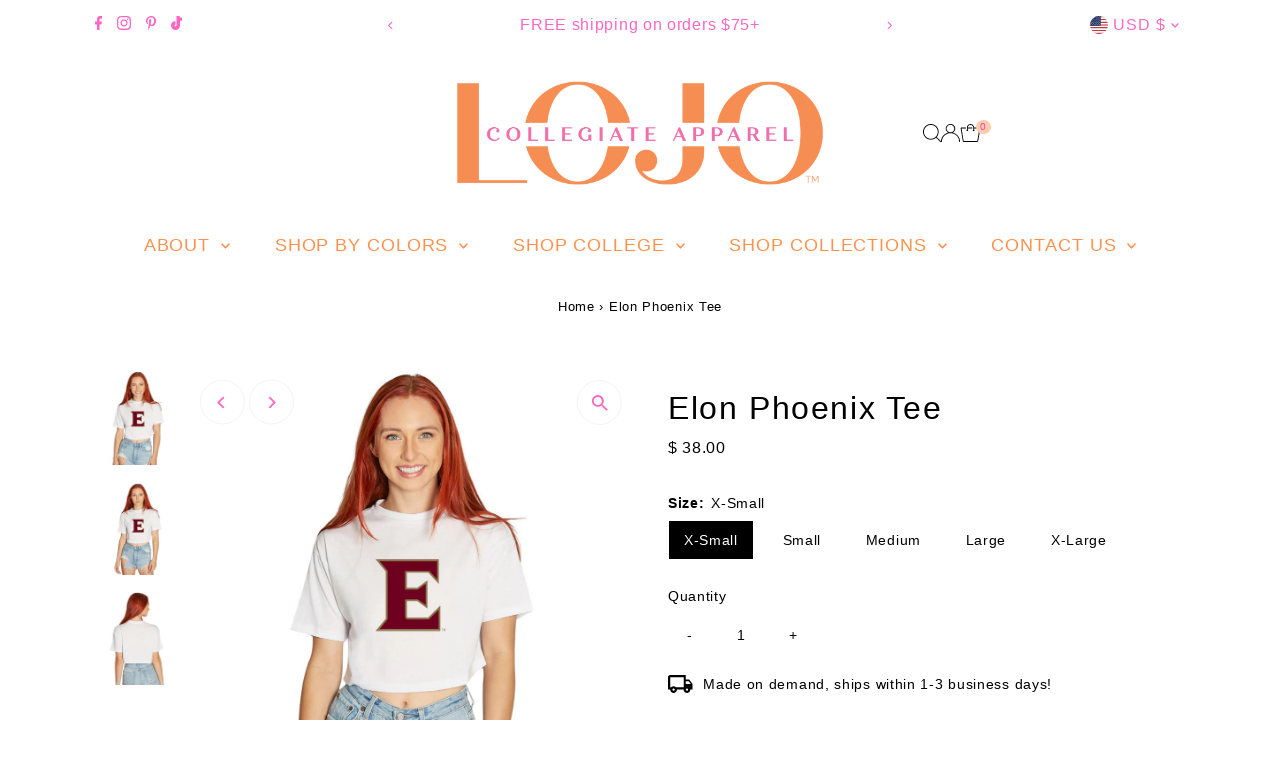

--- FILE ---
content_type: text/html; charset=utf-8
request_url: https://lojobands.com/products/elon-white-cropped-tee?view=listing
body_size: 1579
content:


<template data-html="listing">
  <div class="product-index-inner">
    
      
        
      
        
      
        
      
        
      
        
      
        
      
        
      
        
      
        
      
        
      
      
      
    
  </div>
  <!-- /.product-index-inner -->

  <div class="js-product-image animated prod-image image_natural">
    <a href="/products/elon-white-cropped-tee" title="Elon Phoenix Tee">
      <div class="reveal">





<div class="box-ratio " style="padding-bottom: 99.9%;">
  <img src="//lojobands.com/cdn/shop/files/etee2.jpg?v=1762478917&amp;width=1200" alt="" srcset="//lojobands.com/cdn/shop/files/etee2.jpg?v=1762478917&amp;width=200 200w, //lojobands.com/cdn/shop/files/etee2.jpg?v=1762478917&amp;width=300 300w, //lojobands.com/cdn/shop/files/etee2.jpg?v=1762478917&amp;width=400 400w, //lojobands.com/cdn/shop/files/etee2.jpg?v=1762478917&amp;width=500 500w, //lojobands.com/cdn/shop/files/etee2.jpg?v=1762478917&amp;width=600 600w, //lojobands.com/cdn/shop/files/etee2.jpg?v=1762478917&amp;width=700 700w, //lojobands.com/cdn/shop/files/etee2.jpg?v=1762478917&amp;width=800 800w, //lojobands.com/cdn/shop/files/etee2.jpg?v=1762478917&amp;width=1000 1000w, //lojobands.com/cdn/shop/files/etee2.jpg?v=1762478917&amp;width=1200 1200w" width="1200" height="1199" loading="eager" fetchpriority="auto" sizes="(min-width: 1601px) 2000px,
  (min-width: 768px) and (max-width: 1600px) 1200px,
  (max-width: 767px) 100vw, 900px" class="first-image">
</div>
<noscript><img src="//lojobands.com/cdn/shop/files/etee2.jpg?v=1762478917&amp;width=1200" alt="" srcset="//lojobands.com/cdn/shop/files/etee2.jpg?v=1762478917&amp;width=352 352w, //lojobands.com/cdn/shop/files/etee2.jpg?v=1762478917&amp;width=832 832w, //lojobands.com/cdn/shop/files/etee2.jpg?v=1762478917&amp;width=1200 1200w" width="1200" height="1199"></noscript>


          
            <div class="hidden">
              



<div class="box-ratio " style="padding-bottom: 100.0%;">
  <img src="//lojobands.com/cdn/shop/files/etee1.jpg?v=1693515953&amp;width=1200" alt="Elon Phoenix Tee" srcset="//lojobands.com/cdn/shop/files/etee1.jpg?v=1693515953&amp;width=200 200w, //lojobands.com/cdn/shop/files/etee1.jpg?v=1693515953&amp;width=300 300w, //lojobands.com/cdn/shop/files/etee1.jpg?v=1693515953&amp;width=400 400w, //lojobands.com/cdn/shop/files/etee1.jpg?v=1693515953&amp;width=500 500w, //lojobands.com/cdn/shop/files/etee1.jpg?v=1693515953&amp;width=600 600w, //lojobands.com/cdn/shop/files/etee1.jpg?v=1693515953&amp;width=700 700w, //lojobands.com/cdn/shop/files/etee1.jpg?v=1693515953&amp;width=800 800w, //lojobands.com/cdn/shop/files/etee1.jpg?v=1693515953&amp;width=1000 1000w, //lojobands.com/cdn/shop/files/etee1.jpg?v=1693515953&amp;width=1200 1200w" width="1200" height="1200" loading="lazy" fetchpriority="auto" sizes="(min-width: 1601px) 2000px,
  (min-width: 768px) and (max-width: 1600px) 1200px,
  (max-width: 767px) 100vw, 900px">
</div>
<noscript><img src="//lojobands.com/cdn/shop/files/etee1.jpg?v=1693515953&amp;width=1200" alt="Elon Phoenix Tee" srcset="//lojobands.com/cdn/shop/files/etee1.jpg?v=1693515953&amp;width=352 352w, //lojobands.com/cdn/shop/files/etee1.jpg?v=1693515953&amp;width=832 832w, //lojobands.com/cdn/shop/files/etee1.jpg?v=1693515953&amp;width=1200 1200w" width="1200" height="1200"></noscript>


            </div>
          
</div>
    </a>

    
<button
        class="quick-view-6608218357844 product-listing__quickview-trigger  js-quickview-trigger"
        type="button"
        name="button"
        data-product-url="/products/elon-white-cropped-tee?view=quick"
        popovertarget=""
        popovertargetaction="show"
      >
        Quick shop
      </button>
    
  </div>
  <!-- /.js-product-image -->

  <div class="product-info">
    <div class="product-info-inner">
      <a href="/products/elon-white-cropped-tee">
        
        <span class="prod-title">Elon Phoenix Tee</span>
      </a>

      
<div class="price price--listing"
><dl class="price__regular">
    <dt>
      <span class="visually-hidden visually-hidden--inline">Regular Price</span>
    </dt>
    <dd>
      <span class="price-item price-item--regular">$ 38.00
</span>
    </dd>
  </dl>
  <dl class="price__sale">
    <dt>
      <span class="visually-hidden visually-hidden--inline">Sale Price</span>
    </dt>
    <dd>
      <span class="price-item price-item--sale">$ 38.00
</span>
    </dd>
    <dt>
      <span class="visually-hidden visually-hidden--inline">Regular Price</span>
    </dt>
    <dd>
      <s class="price-item price-item--regular">
        
      </s>
    </dd>
  </dl>
  <dl class="price__unit">
    <dt>
      <span class="visually-hidden visually-hidden--inline">Unit Price</span>
    </dt>
    <dd class="price-unit-price"><span></span><span aria-hidden="true">/</span><span class="visually-hidden">per&nbsp;</span><span></span></dd>
  </dl>
</div>


      
        <div class="prod-colors">
          

  
  



        </div>
        <!-- /.prod-colors -->
      
    </div>
    <!-- /.product-info-inner -->
  </div>
  <!-- /.product-info -->
</template>


--- FILE ---
content_type: text/javascript; charset=utf-8
request_url: https://lojobands.com/products/elon-white-cropped-tee.js
body_size: 799
content:
{"id":6608218357844,"title":"Elon Phoenix Tee","handle":"elon-white-cropped-tee","description":"\u003cp\u003eThis super flattering Elon University Tee is perfect for college game day paired with our \u003ca href=\"https:\/\/lojobands.com\/collections\/elon-phoenix\/products\/maroon-tailgate-skirt\" target=\"_blank\"\u003eMaroon Tailgate Skirt\u003c\/a\u003e! Our Elon Tee has the most comfortable cotton fabric. Lightweight and Comfortable.   \u003c\/p\u003e\n\u003cp\u003eFits true to size. 55% Cotton, 45% Spandex.\u003c\/p\u003e\n\u003cp\u003e\u003cspan\u003eModel is wearing a size Small.\u003c\/span\u003e\u003cbr\u003e\u003c\/p\u003e\n\u003cp\u003eModel Measurements:\u003c\/p\u003e\n\u003cul\u003e\n\u003cli\u003eHeight: 5'7\u003c\/li\u003e\n\u003cli\u003eWaist: 25\u003cbr\u003e\n\u003c\/li\u003e\n\u003cli\u003eBust: 32\u003c\/li\u003e\n\u003c\/ul\u003e\n\u003cp\u003e\u003cspan\u003e\u003c\/span\u003eOfficially Licensed by Lo + Jo Bands.\u003c\/p\u003e\n\u003cmeta charset=\"utf-8\"\u003e\n\u003cp\u003e \u003c\/p\u003e","published_at":"2022-07-26T20:40:44-04:00","created_at":"2021-06-23T11:04:49-04:00","vendor":"lo + jo, LLC","type":"Tees","tags":["CLC_ELO_Elon University","elon","elon crop tank","elon crop tank top","elon crop top","elon cropped tee","elon halter","elon phoenix","elon tailgate","elon tailgate top","elon tailgate tops","elon tank","elon tee","elon top","elon university","elon women's apparel","elon women's tee","elonn","elons","faire","halter","license","TeeFor2"],"price":3800,"price_min":3800,"price_max":3800,"available":true,"price_varies":false,"compare_at_price":null,"compare_at_price_min":0,"compare_at_price_max":0,"compare_at_price_varies":false,"variants":[{"id":45865339060498,"title":"X-Small","option1":"X-Small","option2":null,"option3":null,"sku":"LOJO2021643","requires_shipping":true,"taxable":false,"featured_image":null,"available":true,"name":"Elon Phoenix Tee - X-Small","public_title":"X-Small","options":["X-Small"],"price":3800,"weight":68,"compare_at_price":null,"inventory_quantity":0,"inventory_management":"shopify","inventory_policy":"continue","barcode":"LOJO2021643","requires_selling_plan":false,"selling_plan_allocations":[]},{"id":45865339093266,"title":"Small","option1":"Small","option2":null,"option3":null,"sku":"LOJO2021643","requires_shipping":true,"taxable":false,"featured_image":null,"available":true,"name":"Elon Phoenix Tee - Small","public_title":"Small","options":["Small"],"price":3800,"weight":68,"compare_at_price":null,"inventory_quantity":-2,"inventory_management":"shopify","inventory_policy":"continue","barcode":"LOJO2021643","requires_selling_plan":false,"selling_plan_allocations":[]},{"id":45865339126034,"title":"Medium","option1":"Medium","option2":null,"option3":null,"sku":"LOJO2021643","requires_shipping":true,"taxable":false,"featured_image":null,"available":true,"name":"Elon Phoenix Tee - Medium","public_title":"Medium","options":["Medium"],"price":3800,"weight":68,"compare_at_price":null,"inventory_quantity":-1,"inventory_management":"shopify","inventory_policy":"continue","barcode":"LOJO2021643","requires_selling_plan":false,"selling_plan_allocations":[]},{"id":39386239107156,"title":"Large","option1":"Large","option2":null,"option3":null,"sku":"LOJO2021643","requires_shipping":true,"taxable":false,"featured_image":null,"available":true,"name":"Elon Phoenix Tee - Large","public_title":"Large","options":["Large"],"price":3800,"weight":68,"compare_at_price":null,"inventory_quantity":0,"inventory_management":"shopify","inventory_policy":"continue","barcode":"LOJO2021643","requires_selling_plan":false,"selling_plan_allocations":[]},{"id":39386239139924,"title":"X-Large","option1":"X-Large","option2":null,"option3":null,"sku":"LOJO2021643","requires_shipping":true,"taxable":false,"featured_image":null,"available":true,"name":"Elon Phoenix Tee - X-Large","public_title":"X-Large","options":["X-Large"],"price":3800,"weight":68,"compare_at_price":null,"inventory_quantity":0,"inventory_management":"shopify","inventory_policy":"continue","barcode":"LOJO2021643","requires_selling_plan":false,"selling_plan_allocations":[]}],"images":["\/\/cdn.shopify.com\/s\/files\/1\/1187\/9944\/files\/etee2.jpg?v=1762478917","\/\/cdn.shopify.com\/s\/files\/1\/1187\/9944\/files\/etee1.jpg?v=1693515953","\/\/cdn.shopify.com\/s\/files\/1\/1187\/9944\/files\/backofwhitetee_5a260632-f75f-4fa9-87e3-b5071c4af01e.jpg?v=1693515962"],"featured_image":"\/\/cdn.shopify.com\/s\/files\/1\/1187\/9944\/files\/etee2.jpg?v=1762478917","options":[{"name":"Size","position":1,"values":["X-Small","Small","Medium","Large","X-Large"]}],"url":"\/products\/elon-white-cropped-tee","media":[{"alt":null,"id":35187316850962,"position":1,"preview_image":{"aspect_ratio":1.001,"height":999,"width":1000,"src":"https:\/\/cdn.shopify.com\/s\/files\/1\/1187\/9944\/files\/etee2.jpg?v=1762478917"},"aspect_ratio":1.001,"height":999,"media_type":"image","src":"https:\/\/cdn.shopify.com\/s\/files\/1\/1187\/9944\/files\/etee2.jpg?v=1762478917","width":1000},{"alt":null,"id":35187317276946,"position":2,"preview_image":{"aspect_ratio":1.0,"height":1000,"width":1000,"src":"https:\/\/cdn.shopify.com\/s\/files\/1\/1187\/9944\/files\/etee1.jpg?v=1693515953"},"aspect_ratio":1.0,"height":1000,"media_type":"image","src":"https:\/\/cdn.shopify.com\/s\/files\/1\/1187\/9944\/files\/etee1.jpg?v=1693515953","width":1000},{"alt":null,"id":35187318653202,"position":3,"preview_image":{"aspect_ratio":1.0,"height":1000,"width":1000,"src":"https:\/\/cdn.shopify.com\/s\/files\/1\/1187\/9944\/files\/backofwhitetee_5a260632-f75f-4fa9-87e3-b5071c4af01e.jpg?v=1693515962"},"aspect_ratio":1.0,"height":1000,"media_type":"image","src":"https:\/\/cdn.shopify.com\/s\/files\/1\/1187\/9944\/files\/backofwhitetee_5a260632-f75f-4fa9-87e3-b5071c4af01e.jpg?v=1693515962","width":1000}],"requires_selling_plan":false,"selling_plan_groups":[]}